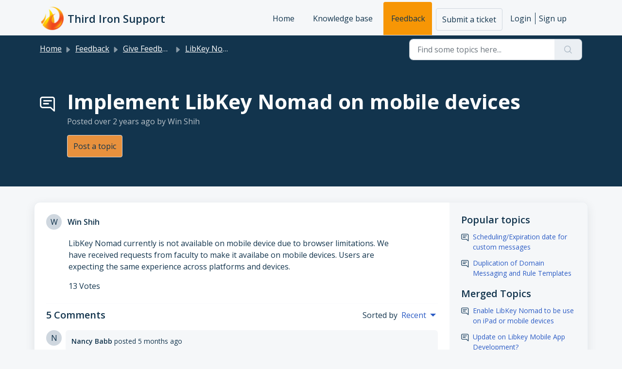

--- FILE ---
content_type: text/html; charset=utf-8
request_url: https://support.thirdiron.com/support/discussions/topics/72000788184
body_size: 10401
content:
<!DOCTYPE html>
<html lang="en" data-date-format="non_us" dir="ltr">

<head>

  <meta name="csrf-param" content="authenticity_token" />
<meta name="csrf-token" content="A/fHgdNQ1vOtda3JMUK0cvjfywAkzLgI3h5TLVlpvySfjB3Xxmb7ViiMkibp7uP9/TqnIlv09Mf+EZTuJe9b7Q==" />

  <link rel='shortcut icon' href='https://s3.amazonaws.com/cdn.freshdesk.com/data/helpdesk/attachments/production/72088391147/fav_icon/WRLoavA93d-6v50EaWuhyOU6iTmWC2cZdQ.png' />

  <!-- Title for the page -->
<title> Implement LibKey Nomad on mobile devices : Third Iron Support </title>

<!-- Meta information -->

      <meta charset="utf-8" />
      <meta http-equiv="X-UA-Compatible" content="IE=edge,chrome=1" />
      <meta name="description" content= " LibKey Nomad currently is not available on mobile device due to browser limitations. We have received requests from faculty to make it availabe on mobile devices. Users are expecting the same experience across platforms and devices. " />
      <meta name="author" content= "" />
       <meta property="og:title" content="Implement LibKey Nomad on mobile devices" />  <meta property="og:url" content="https://support.thirdiron.com/support/discussions/topics/72000788184" />  <meta property="og:image" content="https://s3.amazonaws.com/cdn.freshdesk.com/data/helpdesk/attachments/production/72022561335/logo/4dfP2gFhi39yb9trxFUv1TQp_9jkMSm0zQ.png?X-Amz-Algorithm=AWS4-HMAC-SHA256&amp;amp;X-Amz-Credential=AKIAS6FNSMY2XLZULJPI%2F20260115%2Fus-east-1%2Fs3%2Faws4_request&amp;amp;X-Amz-Date=20260115T210345Z&amp;amp;X-Amz-Expires=604800&amp;amp;X-Amz-SignedHeaders=host&amp;amp;X-Amz-Signature=71ed0ed1228cda49ca3cd06246085ed0a7b29595fc1857f20e5289d31059a9ce" />  <meta property="og:site_name" content="Third Iron Support" />  <meta property="og:type" content="article" />  <meta name="twitter:title" content="Implement LibKey Nomad on mobile devices" />  <meta name="twitter:url" content="https://support.thirdiron.com/support/discussions/topics/72000788184" />  <meta name="twitter:image" content="https://s3.amazonaws.com/cdn.freshdesk.com/data/helpdesk/attachments/production/72022561335/logo/4dfP2gFhi39yb9trxFUv1TQp_9jkMSm0zQ.png?X-Amz-Algorithm=AWS4-HMAC-SHA256&amp;amp;X-Amz-Credential=AKIAS6FNSMY2XLZULJPI%2F20260115%2Fus-east-1%2Fs3%2Faws4_request&amp;amp;X-Amz-Date=20260115T210345Z&amp;amp;X-Amz-Expires=604800&amp;amp;X-Amz-SignedHeaders=host&amp;amp;X-Amz-Signature=71ed0ed1228cda49ca3cd06246085ed0a7b29595fc1857f20e5289d31059a9ce" />  <meta name="twitter:card" content="summary" />  <link rel="canonical" href="https://support.thirdiron.com/support/discussions/topics/72000788184" /> 

<!-- Responsive setting -->
<link rel="apple-touch-icon" href="https://s3.amazonaws.com/cdn.freshdesk.com/data/helpdesk/attachments/production/72088391147/fav_icon/WRLoavA93d-6v50EaWuhyOU6iTmWC2cZdQ.png" />
        <link rel="apple-touch-icon" sizes="72x72" href="https://s3.amazonaws.com/cdn.freshdesk.com/data/helpdesk/attachments/production/72088391147/fav_icon/WRLoavA93d-6v50EaWuhyOU6iTmWC2cZdQ.png" />
        <link rel="apple-touch-icon" sizes="114x114" href="https://s3.amazonaws.com/cdn.freshdesk.com/data/helpdesk/attachments/production/72088391147/fav_icon/WRLoavA93d-6v50EaWuhyOU6iTmWC2cZdQ.png" />
        <link rel="apple-touch-icon" sizes="144x144" href="https://s3.amazonaws.com/cdn.freshdesk.com/data/helpdesk/attachments/production/72088391147/fav_icon/WRLoavA93d-6v50EaWuhyOU6iTmWC2cZdQ.png" />
        <meta name="viewport" content="width=device-width, initial-scale=1.0, maximum-scale=5.0, user-scalable=yes" /> 

  <link rel="icon" href="https://s3.amazonaws.com/cdn.freshdesk.com/data/helpdesk/attachments/production/72088391147/fav_icon/WRLoavA93d-6v50EaWuhyOU6iTmWC2cZdQ.png" />

  <link rel="stylesheet" href="/assets/cdn/portal/styles/theme.css?FD003" nonce="j3i9SXvpGJXg9EDD2kjBfQ=="/>

  <style type="text/css" nonce="j3i9SXvpGJXg9EDD2kjBfQ=="> /* theme */ .portal--light {
              --fw-body-bg: #F5F7F9;
              --fw-header-bg: #F5F7F9;
              --fw-header-text-color: #12344D;
              --fw-helpcenter-bg: #12344D;
              --fw-helpcenter-text-color: #FFFFFF;
              --fw-footer-bg: #31383d;
              --fw-footer-text-color: #FFFFFF;
              --fw-tab-active-color: #f79605;
              --fw-tab-active-text-color: #12344D;
              --fw-tab-hover-color: #12344D;
              --fw-tab-hover-text-color: #FFFFFF;
              --fw-btn-background: #f5f7f9;
              --fw-btn-text-color: #12344D;
              --fw-btn-primary-background: #e8913d;
              --fw-btn-primary-text-color: #12344D;
              --fw-baseFont: Open Sans;
              --fw-textColor: #12344d;
              --fw-headingsFont: Open Sans;
              --fw-linkColor: #2C5CC5;
              --fw-linkColorHover: #31383d;
              --fw-inputFocusRingColor: #EBEFF3;
              --fw-formInputFocusColor: #EBEFF3;
              --fw-card-bg: #ffffff;
              --fw-card-fg: #12344d;
              --fw-card-border-color: #dd5634;
              --fw-nonResponsive: #F5F7F9;
              --bs-body-font-family: Open Sans;
    } </style>

    <style type="text/css" nonce="j3i9SXvpGJXg9EDD2kjBfQ==">
      .video {
    width:100%;
    min-height:290px;
}

.video-container {
    position: relative;
    width: 500px;
    min-height: 290px;
    margin: 0 auto;
}

@media screen and (max-width: 480px) {
    .video {
        width: 100%;
        min-height: 170px;
    }
    
    .video-container {
        position: relative;
        width: 300px;
        margin: 0 auto;
    }
}
/**Overrides to force KB link style**/
.fw-wrapper-shadow .fw-content--single-article a {
    color:#2c5cc5;
}
.fw-wrapper-shadow .fw-content--single-article a:hover {
    color:#31383d;
}
.fw-wrapper-shadow .fw-content--single-article a:visited {
    color:#2c5cc5;
}
    </style>
  <link href='https://fonts.googleapis.com/css?family=Open+Sans:regular,italic,600,700,700italic' rel='stylesheet' type='text/css' nonce='j3i9SXvpGJXg9EDD2kjBfQ=='>

  <script type="text/javascript" nonce="j3i9SXvpGJXg9EDD2kjBfQ==">
    window.cspNonce = "j3i9SXvpGJXg9EDD2kjBfQ==";
  </script>

  <script src="/assets/cdn/portal/scripts/nonce.js" nonce="j3i9SXvpGJXg9EDD2kjBfQ=="></script>

  <script src="/assets/cdn/portal/vendor.js" nonce="j3i9SXvpGJXg9EDD2kjBfQ=="></script>

  <script src="/assets/cdn/portal/scripts/head.js" nonce="j3i9SXvpGJXg9EDD2kjBfQ=="></script>

  <script type="text/javascript" nonce="j3i9SXvpGJXg9EDD2kjBfQ==">
      window.store = {};
window.store = {
  assetPath: "/assets/cdn/portal/",
  defaultLocale: "en",
  currentLocale: "en",
  currentPageName: "topic_view",
  portal: {"id":72000095962,"name":"Third Iron Support","product_id":null},
  portalAccess: {"hasSolutions":true,"hasForums":true,"hasTickets":false,"accessCount":2},
  account: {"id":2411544,"name":"Third Iron","time_zone":"Central Time (US & Canada)","companies":[]},
  vault_service: {"url":"https://vault-service.freshworks.com/data","max_try":2,"product_name":"fd"},
  blockedExtensions: "",
  allowedExtensions: "",
  search: {"all":"/support/search","solutions":"/support/search/solutions","topics":"/support/search/topics","tickets":"/support/search/tickets"},
  portalLaunchParty: {
    enableStrictSearch: false,
    ticketFragmentsEnabled: false,
    homepageNavAccessibilityEnabled: false,
    channelIdentifierFieldsEnabled: false,
  },





    marketplace: {"token":"eyJ0eXAiOiJKV1QiLCJhbGciOiJIUzI1NiJ9.[base64].4tUaDqSRxaKnx0INFdgdv-Z6_EQhd9ZQjok73i2Fdfk","data_pipe_key":"634cd594466a52fa53c54b5b34779134","region":"us","org_domain":"thirdiron.myfreshworks.com"},

  pod: "us-east-1",
  region: "US",
};
  </script>


</head>

<body class="portal portal--light  ">
  
  <script src="//ajax.googleapis.com/ajax/libs/jquery/1.11.0/jquery.min.js"></script>
<script>
jQuery(document).ready( function() {
 jQuery(".nav-item a:contains(Forums)").text("Feedback");
 jQuery(".breadcrumb-item a:contains(Forums)").text("Feedback");
//Welcome message above search box
  // jQuery(".row h1:contains(Hi, How can we help you?)").text("Welcome message");  
//Horizontal card titles & descriptions
 //Card 1 of 4, left
 jQuery(".card-body h2:contains(Browse articles)").text("Knowledge base");
 jQuery(".card-body p:contains(Explore How-To's and learn best practices from our knowledge base)").text("");
 //Card 2 of 4
 jQuery(".card-body h2:contains(Meet the community)").text("Feedback");
 jQuery(".card-body p:contains(Set up your support portal, populate it with useful solutions, and create a dedicated community for your customers)").text(""); 
 //Card 3 of 4
 // jQuery(".card-body h2:contains(View all tickets)").text("Card 3");
 jQuery(".card-body p:contains(Track all your ticket's progress and your interaction with the support teams)").text(""); 
 //Card 4 of 4, right
 // jQuery(".card-body h2:contains(Submit a ticket)").text("Card 4");
 jQuery(".card-body p:contains(Describe your issue by filling up the support ticket form)").text(""); 
});
</script>
<header class="container-fluid px-0 fw-nav-wrapper fixed-top">
  <section class="bg-light container-fluid">
    <div class="container">
      <a  id="" href="#fw-main-content" class="visually-hidden visually-hidden-focusable p-8 my-12 btn btn-outline-primary"

>Skip to main content</a>
    </div>
  </section>

  
    <section class="container">
      <nav class="navbar navbar-expand-xl navbar-light px-0 py-8 pt-xl-4 pb-xl-0">
        

    <a class="navbar-brand d-flex align-items-center" href="/support/home">
      <img data-src="https://s3.amazonaws.com/cdn.freshdesk.com/data/helpdesk/attachments/production/72022561335/logo/4dfP2gFhi39yb9trxFUv1TQp_9jkMSm0zQ.png" loading="lazy" alt="Freshworks Logo" class="lazyload d-inline-block align-top me-4 fw-brand-logo" />
      <div class="fs-22 semi-bold fw-brand-name ms-4" title="Third Iron Support">Third Iron Support</div>
   </a>


        <button class="navbar-toggler collapsed" type="button" data-bs-toggle="collapse" data-bs-target="#navbarContent" aria-controls="navbarContent" aria-expanded="false" aria-label="Toggle navigation" id="navbarContentToggler">
  <span class="icon-bar"></span>
  <span class="icon-bar"></span>
  <span class="icon-bar"></span>
</button>

        <div class="collapse navbar-collapse" id="navbarContent">
          <ul class="navbar-nav ms-auto mt-64 mt-xl-0">
            
              <li class="nav-item ">
                <a href="/support/home" class="nav-link">
                  <span class="d-md-none icon-home"></span> Home
                </a>
              </li>
            
              <li class="nav-item ">
                <a href="/support/solutions" class="nav-link">
                  <span class="d-md-none icon-solutions"></span> Knowledge base
                </a>
              </li>
            
              <li class="nav-item active">
                <a href="/support/discussions" class="nav-link">
                  <span class="d-md-none icon-forums"></span> Forums
                </a>
              </li>
            
            <li class="nav-item no-hover">
             <a  id="" href="/support/tickets/new" class="btn fw-secondary-button"

>Submit a ticket</a>
            </li>
          </ul>
          <ul class="navbar-nav flex-row align-items-center ps-8 fw-nav-dropdown-wrapper">
            

    <li class="nav-item no-hover fw-login">
      <a  id="" href="/support/login" class="nav-link pe-8"

>Login</a>
    </li>
    
      <li class="nav-item no-hover fw-signup">
        <a  id="" href="/support/signup" class="nav-link fw-border-start ps-8"

>Sign up</a>
      </li>
    


            <li class="nav-item dropdown no-hover ms-auto">
             
            </li>
          </ul>
        </div>
      </nav>
    </section>
    <div class="nav-overlay d-none"></div>
  
</header>



<main class="fw-main-wrapper" id="fw-main-content">
    <section class="fw-sticky fw-searchbar-wrapper">
    <div class="container">
      <div class="row align-items-center py-8">
        <div class="col-md-6">
          <nav aria-label="breadcrumb">
    <ol class="breadcrumb">
        
          
            
              <li class="breadcrumb-item"><a href="/support/home">Home</a></li>
            
          
            
              <li class="breadcrumb-item breadcrumb-center-item d-none d-lg-inline-block"><a href="/support/discussions">Forums</a></li>
            
          
            
              <li class="breadcrumb-item breadcrumb-center-item d-none d-lg-inline-block"><a href="/support/discussions/72000094488">Give Feedback</a></li>
            
          
            
              <li class="breadcrumb-item breadcrumb-center-item d-none d-lg-inline-block"><a href="/support/discussions/forums/72000471824">LibKey Nomad Features</a></li>
            
          
            
              <li class="breadcrumb-item fw-more-items d-lg-none">
                <a href="#" class="dropdown-toggle" data-bs-toggle="dropdown" aria-label="Liquid error: can&#39;t modify frozen String: &quot;Translation missing: en.portal_translations.more_links&quot;" aria-haspopup="true" aria-expanded="false">
                  ...
                </a>
                <ul class="dropdown-menu">
                  
                    
                  
                    
                      <li><a href="/support/discussions">Forums</a></li>
                    
                  
                    
                      <li><a href="/support/discussions/72000094488">Give Feedback</a></li>
                    
                  
                    
                      <li><a href="/support/discussions/forums/72000471824">LibKey Nomad Features</a></li>
                    
                  
                    
                  
                </ul>
              </li>
              <li class="breadcrumb-item breadcrumb-active-item d-lg-none" aria-current="page">Implement LibKey Nomad on mobile devices</li>
            
          
        
    </ol>
</nav>

        </div>
        <div class="col-md-4 ms-auto">
          
<form action="/support/search/topics" id="fw-search-form" data-current-tab="topics">
  <div class="form-group fw-search  my-0">
    <div class="input-group">
      <input type="text" class="form-control" id="searchInput" name="term" value="" placeholder="Find some topics here..." autocomplete="off" aria-label="Find some topics here...">
      <button class="btn px-20 input-group-text" id="btnSearch" type="submit" aria-label="Search"><span class="icon-search"></span></button>
    </div>

    <div class="visually-hidden">
      <span id="srSearchUpdateMessage" aria-live="polite"></span>
    </div>

    <div class="fw-autocomplete-wrapper box-shadow bg-light br-8 p-16 d-none">
      <div class="fw-autocomplete-header " role="tablist">
        <button class="fw-search-tab " data-tab="all" role="tab" aria-selected="false">
          All
        </button>
        
          <button class="fw-search-tab " data-tab="solutions" role="tab" aria-selected="false">
            Articles
          </button>
        
        
          <button class="fw-search-tab fw-active-search-tab" data-tab="topics" role="tab" aria-selected="true">
            Topics
          </button>
        
        
      </div>

      <div class="fw-loading my-80 d-none"></div>

      <div class="fw-autocomplete-focus">

        <div class="fw-recent-search">
          <div class="fw-recent-title d-none row align-items-center">
            <div class="col-8 fs-20 semi-bold"><span class="icon-recent me-8"></span>Recent Searches</div>
            <div class="col-4 px-0 text-end"><button class="btn btn-link fw-clear-all">Clear all</button></div>
          </div>
          <p class="ps-32 fw-no-recent-searches mb-16 d-none">No recent searches</p>
          <ul class="fw-no-bullet fw-recent-searches mb-16 d-none"></ul>
        </div>

        <div class="fw-popular-articles-search">
          <p class="fs-20 semi-bold fw-popular-title d-none"><span class="icon-article me-8"></span> Popular Articles</p>
          <ul class="fw-no-bullet fw-popular-topics d-none"></ul>
        </div>

        <div class="fw-solutions-search-results fw-results d-none">
          <hr class="mt-24" />
          <div class="fw-solutions-search-results-title row align-items-center">
            <div class="col-8 fs-20 semi-bold"><span class="icon-article me-8"></span>Articles</div>
            <div class="col-4 px-0 text-end"><a class="btn btn-link fw-view-all fw-solutions-view-all" href="/support/search/solutions">View all</a></div>
          </div>
          <ul class="fw-no-bullet fw-search-results fw-solutions-search-results-container"></ul>
        </div>

        <div class="fw-topics-search-results fw-results d-none">
          <hr class="mt-24" />
          <div class="fw-topics-search-results-title row align-items-center">
            <div class="col-8 fs-20 semi-bold"><span class="icon-topic me-8"></span>Topics</div>
            <div class="col-4 px-0 text-end"><a class="btn btn-link fw-view-all fw-topics-view-all" href="/support/search/topics">View all</a></div>
          </div>
          <ul class="fw-no-bullet fw-search-results fw-topics-search-results-container"></ul>
        </div>

        <div class="fw-tickets-search-results fw-results d-none">
          <hr class="mt-24" />
          <div class="fw-tickets-search-results-title row align-items-center">
            <div class="col-8 fs-20 semi-bold"><span class="icon-ticket me-8"></span>Tickets</div>
            <div class="col-4 px-0 text-end"><a class="btn btn-link fw-view-all fw-tickets-view-all" href="/support/search/tickets">View all</a></div>
          </div>
          <ul class="fw-no-bullet fw-search-results fw-tickets-search-results-container"></ul>
        </div>
      </div>

      <div class="fw-autocomplete-noresults d-none text-center py-40">
        <img src="/assets/cdn/portal/images/no-results.png" class="img-fluid fw-no-results-img" alt="no results" />
        <p class="mt-24 text-secondary">Sorry! nothing found for <br /> <span id="input_term"></span></p>
      </div>
    </div>
  </div>
</form>

        </div>
      </div>
    </div>
  </section>
  <section class="container-fluid px-0 fw-page-title-wrapper">
    <div class="container">
      <div class="py-24 py-lg-60 mx-0 fw-search-meta-info g-0">
        <div class="fw-icon-holder pe-8">
          <span class="icon-topic"></span>
        </div>
        <div class="text-start">
          <h1 class="fw-page-title">Implement LibKey Nomad on mobile devices</h1>
          <p>Posted <span class="timeago " 
      title="Mon, 24 Jul, 2023 at 10:45 AM"
      data-timeago="2023-07-24 10:45:21 -0500"
      data-livestamp='2023-07-24 10:45:21 -0500'>
	  over 2 years ago
</span> by Win Shih</p>
          
            <a  id="" href="/support/discussions/topics/new?forum_id=72000471824" class="btn mt-16 new-topic-button fw-primary-button"

>Post a topic</a>
          
          
          
          
        </div>
      </div>
    </div>
  </section>

  <section class="container-fluid pt-32 pb-60">
    <div class="container px-0">
      <div class="alert alert-with-close notice hide" id="noticeajax"></div> 
      <div class="row mx-0 g-0 bg-light fw-wrapper-shadow">
        <div class="col-lg-9 fw-content-wrapper mb-16 mb-lg-0">
          <div class="fw-comments-wrapper line-numbers px-16 px-md-24 py-16">
            <div class="row pb-8 mx-0 g-0">
              <ul class="small col-md-8 d-flex fw-no-bullet fw-topic-state">
                
                
                
              </ul>
              <div class="col-md-4 fw-modified text-end">
                
              </div>
           </div>
            <div class="row meta-info align-items-center flex-column-reverse flex-md-row">
              <div class="col-md-6">
                <div class="fw-avatar d-inline-block me-8 ">
  
    <div class="fw-avatar-text">W</div>
  
</div>
                <span class="semi-bold">Win Shih</span>
                
              </div>
              <div class="col-md-6 text-md-end mt-12 mt-md-0">
                
                 <a  id="" href="/support/discussions/topics/new?forum_id=72000471824" class="btn p-8 mb-8 mb-md-0 me-4 fw-topic-action d-none fw-secondary-button new-topic-button"

>Post a topic</a>
                
                
                
                
              </div>
            </div>
            <div class="ps-lg-46 pt-16 pe-lg-64">
              <p>
                <p>LibKey Nomad currently is not available on mobile device due to browser limitations. We have received requests from faculty to make it availabe on mobile devices. Users are expecting the same experience across platforms and devices.</p>
              </p>
              

<script type="text/javascript" nonce="j3i9SXvpGJXg9EDD2kjBfQ==">
  document.querySelectorAll('.portal-attachment-thumbnail-img').forEach(function(img) {
    img.addEventListener('error', function () {
      attachment_error_image(this);
    });
  });

  const attachment_error_image = (attachment) => {
    const parentElement = attachment.parentElement;
    const defaultIcon = `<span class="icon-file-empty"></span><span class="fw-attachment-ext">${escapeHtml(attachment.dataset.extension)}</span>`;
    parentElement.innerHTML = defaultIcon;
  };
</script>
                <p class="pt-16">
    <span class="fw-topic-votes-count ">
      13 Votes
    </span>
  </p>




            </div>

            
            <hr class="mt-24" />

            <div class="fw-comments">
              <div class="fw-comments-meta row align-items-center">
                <div class="col-md-6">
                  <p class="fs-20 semi-bold">5 Comments</p>
                </div>
                
                  <div class="col-md-6 mt-12 mt-md-0">
                    <div class="d-flex align-items-center justify-content-end fw-sortby-dropdown">
                      Sorted by
 <select
  	class="form-control fw-forum-sort-filter custom-select choices"
  	id=""
  	name=""
    
  	
  	
  >

    

    
       
        <option  data-custom-properties='{"id": ""}'value="/support/discussions/topics/72000788184?sort=date">
          Past
         </option>
       
        <option  data-custom-properties='{"id": ""}'value="/support/discussions/topics/72000788184?sort=popularity">
          Popular
         </option>
       
        <option  selected  data-custom-properties='{"id": ""}'value="/support/discussions/topics/72000788184?sort=recency">
          Recent
         </option>
       
    

  </select>

                    </div>
                  </div>
                
              </div>
              <div class="fw-comments-list mt-16">
			            
                    
                      
                        <div class="fw-comment-item mb-16 mx-0 d-flex">
                          <div class="px-0">
                            <div class="fw-avatar d-inline-block me-8 ">
  
    <div class="fw-avatar-text">N</div>
  
</div>
                          </div>
                          <div class="bg-grey p-12 br-6 w-100">
                            <p class="author-info">
                            <span class="semi-bold">Nancy Babb</span>
                            <span>posted <span class="timeago " 
      title="Mon, 25 Aug, 2025 at 10:57 AM"
      data-timeago="2025-08-25 10:57:58 -0500"
      data-livestamp='2025-08-25 10:57:58 -0500'>
	  5 months ago
</span></span>
                            
                            
                            
                            </p>
                            <div>
                            <div class="pt-12">
                              <p>Thanks for the update, John! If you need any testers, just let us know!</p>
                            </div>
                            

<script type="text/javascript" nonce="j3i9SXvpGJXg9EDD2kjBfQ==">
  document.querySelectorAll('.portal-attachment-thumbnail-img').forEach(function(img) {
    img.addEventListener('error', function () {
      attachment_error_image(this);
    });
  });

  const attachment_error_image = (attachment) => {
    const parentElement = attachment.parentElement;
    const defaultIcon = `<span class="icon-file-empty"></span><span class="fw-attachment-ext">${escapeHtml(attachment.dataset.extension)}</span>`;
    parentElement.innerHTML = defaultIcon;
  };
</script>
                            </div>
                            
                              <p class="pt-16">
  
  
    <span class="comment-votes-count d-none">
      0 Votes
    </span>
  
</p>
                            
                          </div>
                        </div>
                      
                    
                      
                        <div class="fw-comment-item mb-16 mx-0 d-flex">
                          <div class="px-0">
                            <div class="fw-avatar d-inline-block me-8 ">
  
    <div class="fw-avatar-text">J</div>
  
</div>
                          </div>
                          <div class="bg-grey p-12 br-6 w-100">
                            <p class="author-info">
                            <span class="semi-bold">John Seguin</span>
                            <span>posted <span class="timeago " 
      title="Mon, 25 Aug, 2025 at 10:27 AM"
      data-timeago="2025-08-25 10:27:07 -0500"
      data-livestamp='2025-08-25 10:27:07 -0500'>
	  5 months ago
</span></span>
                            
                              

<span class="me-4 fw-status-badge fw-status-badge__role">Admin</span>
                            
                            
                            
                            </p>
                            <div>
                            <div class="pt-12">
                              <p>All - I appreciate the continued interest in this topic! &nbsp;I don't have any updates just yet but know that we are not ruling it out but need to do some experimenting to make sure this is a practical thing to do - particularly that the user experience is solid.&nbsp; Thank you!</p>
                            </div>
                            

<script type="text/javascript" nonce="j3i9SXvpGJXg9EDD2kjBfQ==">
  document.querySelectorAll('.portal-attachment-thumbnail-img').forEach(function(img) {
    img.addEventListener('error', function () {
      attachment_error_image(this);
    });
  });

  const attachment_error_image = (attachment) => {
    const parentElement = attachment.parentElement;
    const defaultIcon = `<span class="icon-file-empty"></span><span class="fw-attachment-ext">${escapeHtml(attachment.dataset.extension)}</span>`;
    parentElement.innerHTML = defaultIcon;
  };
</script>
                            </div>
                            
                              <p class="pt-16">
  
  
    <span class="comment-votes-count ">
      1 Votes
    </span>
  
</p>
                            
                          </div>
                        </div>
                      
                    
                      
                        <div class="fw-comment-item mb-16 mx-0 d-flex">
                          <div class="px-0">
                            <div class="fw-avatar d-inline-block me-8 ">
  
    <div class="fw-avatar-text">L</div>
  
</div>
                          </div>
                          <div class="bg-grey p-12 br-6 w-100">
                            <p class="author-info">
                            <span class="semi-bold">Louise Adamson</span>
                            <span>posted <span class="timeago " 
      title="Fri, 20 Jun, 2025 at  5:47 AM"
      data-timeago="2025-06-20 05:47:13 -0500"
      data-livestamp='2025-06-20 05:47:13 -0500'>
	  7 months ago
</span></span>
                            
                            
                            
                            </p>
                            <div>
                            <div class="pt-12">
                              <p>This would be really useful considering most students are accessing resources from mobile devices these days - there has been a recent push by faculty and library teams to have the Nomad extension available on tablet/mobile so as to ensure that we are supporting a diverse learning environment - especially given that many students learn on the go or have no/limited access to PCs/laptops. Is this development something that is currently being looked at?</p>
                            </div>
                            

<script type="text/javascript" nonce="j3i9SXvpGJXg9EDD2kjBfQ==">
  document.querySelectorAll('.portal-attachment-thumbnail-img').forEach(function(img) {
    img.addEventListener('error', function () {
      attachment_error_image(this);
    });
  });

  const attachment_error_image = (attachment) => {
    const parentElement = attachment.parentElement;
    const defaultIcon = `<span class="icon-file-empty"></span><span class="fw-attachment-ext">${escapeHtml(attachment.dataset.extension)}</span>`;
    parentElement.innerHTML = defaultIcon;
  };
</script>
                            </div>
                            
                              <p class="pt-16">
  
  
    <span class="comment-votes-count d-none">
      0 Votes
    </span>
  
</p>
                            
                          </div>
                        </div>
                      
                    
                      
                        <div class="fw-comment-item mb-16 mx-0 d-flex">
                          <div class="px-0">
                            <div class="fw-avatar d-inline-block me-8 ">
  
    <div class="fw-avatar-text">J</div>
  
</div>
                          </div>
                          <div class="bg-grey p-12 br-6 w-100">
                            <p class="author-info">
                            <span class="semi-bold">John Seguin</span>
                            <span>posted <span class="timeago " 
      title="Fri, 20 Sep, 2024 at  4:02 PM"
      data-timeago="2024-09-20 16:02:39 -0500"
      data-livestamp='2024-09-20 16:02:39 -0500'>
	  over 1 year ago
</span></span>
                            
                              

<span class="me-4 fw-status-badge fw-status-badge__role">Admin</span>
                            
                            
                            
                            </p>
                            <div>
                            <div class="pt-12">
                              <p>@nancy This is not being ruled out and we are making necessary pre-requisite steps to get there (an update forthcoming that removes a mandatory mouse-over action for example which is not mobile compatible).&nbsp; So know that this is still being looked at!&nbsp; Thanks!</p>
                            </div>
                            

<script type="text/javascript" nonce="j3i9SXvpGJXg9EDD2kjBfQ==">
  document.querySelectorAll('.portal-attachment-thumbnail-img').forEach(function(img) {
    img.addEventListener('error', function () {
      attachment_error_image(this);
    });
  });

  const attachment_error_image = (attachment) => {
    const parentElement = attachment.parentElement;
    const defaultIcon = `<span class="icon-file-empty"></span><span class="fw-attachment-ext">${escapeHtml(attachment.dataset.extension)}</span>`;
    parentElement.innerHTML = defaultIcon;
  };
</script>
                            </div>
                            
                              <p class="pt-16">
  
  
    <span class="comment-votes-count ">
      1 Votes
    </span>
  
</p>
                            
                          </div>
                        </div>
                      
                    
                      
                        <div class="fw-comment-item mb-16 mx-0 d-flex">
                          <div class="px-0">
                            <div class="fw-avatar d-inline-block me-8 ">
  
    <div class="fw-avatar-text">N</div>
  
</div>
                          </div>
                          <div class="bg-grey p-12 br-6 w-100">
                            <p class="author-info">
                            <span class="semi-bold">Nancy Babb</span>
                            <span>posted <span class="timeago " 
      title="Mon, 16 Sep, 2024 at  1:28 PM"
      data-timeago="2024-09-16 13:28:12 -0500"
      data-livestamp='2024-09-16 13:28:12 -0500'>
	  over 1 year ago
</span></span>
                            
                            
                            
                            </p>
                            <div>
                            <div class="pt-12">
                              <p>Is mobile development for LibKey Nomad under consideration for future development? I'm following up on this question only because we're making a bigger push to encourage all our users to adopt Nomad. so it would be cool.</p>
                            </div>
                            

<script type="text/javascript" nonce="j3i9SXvpGJXg9EDD2kjBfQ==">
  document.querySelectorAll('.portal-attachment-thumbnail-img').forEach(function(img) {
    img.addEventListener('error', function () {
      attachment_error_image(this);
    });
  });

  const attachment_error_image = (attachment) => {
    const parentElement = attachment.parentElement;
    const defaultIcon = `<span class="icon-file-empty"></span><span class="fw-attachment-ext">${escapeHtml(attachment.dataset.extension)}</span>`;
    parentElement.innerHTML = defaultIcon;
  };
</script>
                            </div>
                            
                              <p class="pt-16">
  
  
    <span class="comment-votes-count d-none">
      0 Votes
    </span>
  
</p>
                            
                          </div>
                        </div>
                      
                    
                      
                    
                    <section class="fw-pagination-wrapper">
  
</section>
                  
                  
                    
                      <p class="fs-20">
                        
                         <a  id="" href="/support/discussions/topics/72000788184/reply" class="semi-bold"

>Login</a> 
                           or <a  id="" href="/support/signup" class="semi-bold"

>Sign up</a>
                         
                          to post a comment
                       </p>
                    
                  
              </div>
            </div>
          </div>
        </div>

        <div class="col-lg-3 fw-sidebar-wrapper">
          <aside class="bg-grey fw-sidebar">
            
             <section class="mb-20">
               <h2 class="mb-12 fs-20 semi-bold">Popular topics</h2>
               <ul class="fw-no-bullet">
                
                  <li>
                   <a  id="" href="/support/discussions/topics/72000788502" class="fw-topic"

>Scheduling/Expiration date for custom messages</a>
                  </li>
                
                  <li>
                   <a  id="" href="/support/discussions/topics/72000789531" class="fw-topic"

>Duplication of Domain Messaging and Rule Templates </a>
                  </li>
                
               </ul>
              </section>
            

            

            

            
             <section class="mb-20">
               <h2 class="mb-12 fs-20 semi-bold">Merged Topics</h2>
               <ul class="fw-no-bullet">
                
                  <li>
                   <a  id="" href="/support/discussions/topics/72000788299" class="fw-topic"

>Enable LibKey Nomad to be use on iPad or mobile devices</a>
                  </li>
                
                  <li>
                   <a  id="" href="/support/discussions/topics/72000789447" class="fw-topic"

>Update on Libkey Mobile App Development?</a>
                  </li>
                
               </ul>
              </section>
            
          </aside>
        </div>
      </div>
    </div>
  </section>
  <div class="modal fade" id="votesModal" tabindex="-1" role="dialog" aria-labelledby="VotesModal" aria-hidden="true">
    <div class="modal-dialog" role="document">
      <div class="modal-content">
        <div class="modal-header pt-12 pb-0 border-bottom-0">
          <button type="button" class="close" data-bs-dismiss="modal" aria-label="Close">
            <span aria-hidden="true">&times;</span>
          </button>
        </div>
        <div class="modal-body row pt-16 pb-32 px-32">
          <div class="col-md-12 mx-auto text-center">
            <p class="fs-18 semi-bold">People who like this</p>
          </div>
          <div class="col-12 mt-20">
            <ul class="fw-no-bullet fw-voters-container"></ul>
          </div>
        </div>
        <div class="modal-footer bg-grey">
          <button type="button" class="btn fw-secondary-button py-8" data-bs-dismiss="modal">Cancel</button>
        </div>
      </div>
    </div>
  </div>
  <div class="modal fade" id="confirmationModal" tabindex="-1" role="dialog" aria-labelledby="confirmationModal" aria-hidden="true">
    <div class="modal-dialog" role="document">
      <div class="modal-content">
        <div class="modal-body text-center pt-32 pb-32 px-32">
          <div class="fs-18 semi-bold"><span class="icon-bin"></span> Delete Comment</div>
          <p class="fs-14 mt-12">This post will be deleted permanently. Are you sure?</p>
        </div>
        <div class="modal-footer justify-content-center bg-grey">
          <button type="button" class="btn fw-btn-gradient py-8" data-bs-dismiss="modal">Cancel</button>
          <button type="button" class="btn fw-post-delete-confirmation fw-btn-delete py-8">Delete</button>
        </div>
      </div>
    </div>
  </div>
  
<div class="modal fade" id="codeInsertModal" data-bs-backdrop="static" tabindex="-1" aria-labelledby="codeInsertModal" aria-hidden="true">
  <div class="modal-dialog modal-dialog-centered modal-lg">
    <div class="modal-content p-32">
      <div class="modal-header border-0">
        <h5 class="modal-title" id="staticBackdropLabel">Code Snippet</h5>
        <button type="button" class="btn-close" data-bs-dismiss="modal" aria-label="Close"></button>
      </div>
      <div class="modal-body">
        <div class="form-group">
          <label class="form-label">Select Language</label>
          <select class="form-select choices" aria-label="Select Language" id="codeLanguage">
            
              <option value="Html">Html</option>
            
              <option value=" Css"> Css</option>
            
              <option value=" JavaScript"> JavaScript</option>
            
              <option value=" Sass"> Sass</option>
            
              <option value=" Xml"> Xml</option>
            
              <option value=" Ruby"> Ruby</option>
            
              <option value=" PHP"> PHP</option>
            
              <option value=" Java"> Java</option>
            
              <option value=" C#"> C#</option>
            
              <option value=" C++"> C++</option>
            
              <option value=" ObjectiveC"> ObjectiveC</option>
            
              <option value=" Perl"> Perl</option>
            
              <option value=" Python"> Python</option>
            
              <option value=" VB"> VB</option>
            
              <option value=" SQL"> SQL</option>
            
              <option value=" Generic Language"> Generic Language</option>
            
          </select>
        </div>
        <div class="form-group">
          <textarea class="form-control" id="codeSnippet" placeholder="Enter code here" rows="15"></textarea>
        </div>
      </div>
      <div class="modal-footer">
        <button type="button" class="btn btn-default" data-bs-dismiss="modal">Cancel</button>
        <button type="button" class="btn btn-primary" id="insertCode">Save</button>
      </div>
    </div>
  </div>
</div>
  <div class="modal fade fw-lightbox-gallery">
  <div class="fw-modal-close">
    <button class="btn btn-light py-8" data-bs-dismiss="modal" aria-label="Close preview"><strong>X</strong></button>
  </div>
  <div class="modal-dialog modal-dialog-centered modal-xl">
    <div class="modal-content align-items-center border-0">
      <div class="fw-loading d-none"></div>
      <img id="fw-lightbox-preview" class="d-none" alt="Preview">
    </div>
  </div>
  <div class="fw-lightbox-actions">
    <section id="fw-ligthbox-count" class="text-light mb-8">0 of 0</section>
    <a href="" class="fw-download btn btn-light py-8" aria-label="Download image"><span class="icon-download"></span></a>
    <button class="fw-prev btn btn-light py-8" aria-label="Previous image"><span class="icon-prev"></span></button>
    <button class="fw-next btn btn-light py-8" aria-label="Next image"><span class="icon-next"></span></button>
  </div>
</div>
</main>


 <footer class="container-fluid px-0">
   <section class="fw-contact-info">
     <p class="fw-contacts">
       
     </p>
   </section>
   <section class="fw-credit">
     <nav class="fw-laws">
        <span class="copyright-text">Helpdesk Software by</span>
<a  id="" href="https://www.freshworks.com/freshdesk/?utm_source=portal&utm_medium=reflink&utm_campaign=portal_reflink" class="fw-branding"

    target = "_blank"

>Freshdesk</a>
        <a  id="" href="" class="cookie-link"

    data-bs-toggle = "modal"

    data-bs-target = "#portal-cookie-info"

>Cookie policy</a>

<div class="modal fade" id="portal-cookie-info" tabindex="-1" role="dialog" aria-labelledby="portal-cookie-info" aria-hidden="true">
  <div class="modal-dialog" role="document">
    <div class="modal-content">
      <div class="modal-header">
          <h3 class="cookie-header">Why we love Cookies</h3>
          <button
  type="button"
  class="btn btn-close "
  
  
    data-bs-dismiss = "modal"
  
    aria-label = "Close"
  
  >
  
</button>
      </div>
      <div class="modal-body">
        <p>We use cookies to try and give you a better experience in Freshdesk. </p>
        <p>You can learn more about what kind of cookies we use, why, and how from our <a class='privacy-link' href='https://www.freshworks.com/privacy/' target='_blank'>Privacy policy</a>. If you hate cookies, or are just on a diet, you can disable them altogether too. Just note that the Freshdesk service is pretty big on some cookies (we love the choco-chip ones), and some portions of Freshdesk may not work properly if you disable cookies. </p>
        <p>We’ll also assume you agree to the way we use cookies and are ok with it as described in our <a class='privacy-link' href='https://www.freshworks.com/privacy/' target='_blank'>Privacy policy</a>, unless you choose to disable them altogether through your browser. </p>
      </div>
    </div>
  </div>
</div>
        
        
     </nav>
   </section>
 </footer>


  <img src='/support/discussions/topics/72000788184/hit' class='d-none' alt='Topic views count' aria-hidden='true'/>

  <div class="modal-backdrop fade d-none" id="overlay"></div>

  <script src="/assets/cdn/portal/scripts/bottom.js" nonce="j3i9SXvpGJXg9EDD2kjBfQ=="></script>

  <script src="/assets/cdn/portal/scripts/locales/en.js" nonce="j3i9SXvpGJXg9EDD2kjBfQ=="></script>


    <script src="/assets/cdn/portal/scripts/marketplace.js" nonce="j3i9SXvpGJXg9EDD2kjBfQ==" async></script>

    <script src="/assets/cdn/portal/scripts/single-topic.js" nonce="j3i9SXvpGJXg9EDD2kjBfQ=="></script>

  <script src="/assets/cdn/portal/scripts/integrations.js"  nonce="j3i9SXvpGJXg9EDD2kjBfQ==" async></script>
  





</body>

</html>

--- FILE ---
content_type: application/javascript
request_url: https://support.thirdiron.com/assets/cdn/portal/scripts/single-topic.js
body_size: 8418
content:
(window.webpackJsonp=window.webpackJsonp||[]).push([[112],{0:function(e,t,n){"use strict";function r(e,t){var n=Object.keys(e);if(Object.getOwnPropertySymbols){var r=Object.getOwnPropertySymbols(e);t&&(r=r.filter(function(t){return Object.getOwnPropertyDescriptor(e,t).enumerable})),n.push.apply(n,r)}return n}function a(e){for(var t=1;t<arguments.length;t++){var n=null!=arguments[t]?arguments[t]:{};t%2?r(Object(n),!0).forEach(function(t){f()(e,t,n[t])}):Object.getOwnPropertyDescriptors?Object.defineProperties(e,Object.getOwnPropertyDescriptors(n)):r(Object(n)).forEach(function(t){Object.defineProperty(e,t,Object.getOwnPropertyDescriptor(n,t))})}return e}function i(e){"loading"!==document.readyState?e():document.addEventListener("DOMContentLoaded",e)}function o(){var e,t=navigator,n=t.userAgent;return n.match(/chrome|chromium|crios/i)?e="chrome":n.match(/firefox|fxios/i)?e="firefox":n.match(/safari/i)?e="safari":n.match(/opr\//i)?e="opera":n.match(/edg/i)&&(e="edge"),e}function c(e){var t=arguments.length>1&&void 0!==arguments[1]?arguments[1]:"/support/",n=new URL(window.location.href).pathname,r=n.split(t)[0];return r?"".concat(r).concat(e):e}function s(e,t,n){var r=e.hasAttribute("disabled"),a=JSON.stringify(t)!==JSON.stringify(n);a?r&&e.removeAttribute("disabled"):!r&&e.setAttribute("disabled",!0)}n.d(t,"i",function(){return i}),n.d(t,"d",function(){return y}),n.d(t,"p",function(){return g}),n.d(t,"w",function(){return w}),n.d(t,"r",function(){return _}),n.d(t,"M",function(){return k}),n.d(t,"K",function(){return S}),n.d(t,"t",function(){return x}),n.d(t,"I",function(){return E}),n.d(t,"F",function(){return O}),n.d(t,"b",function(){return j}),n.d(t,"k",function(){return I}),n.d(t,"f",function(){return L}),n.d(t,"O",function(){return A}),n.d(t,"A",function(){return q}),n.d(t,"o",function(){return T}),n.d(t,"x",function(){return C}),n.d(t,"D",function(){return h}),n.d(t,"C",function(){return v}),n.d(t,"m",function(){return P}),n.d(t,"J",function(){return M}),n.d(t,"B",function(){return N}),n.d(t,"n",function(){return z}),n.d(t,"e",function(){return D}),n.d(t,"l",function(){return F}),n.d(t,"j",function(){return R}),n.d(t,"c",function(){return B}),n.d(t,"z",function(){return H}),n.d(t,"h",function(){return J}),n.d(t,"N",function(){return V}),n.d(t,"L",function(){return s}),n.d(t,"q",function(){return U}),n.d(t,"s",function(){return G}),n.d(t,"E",function(){return W}),n.d(t,"a",function(){return o}),n.d(t,"y",function(){return c}),n.d(t,"u",function(){return Z}),n.d(t,"g",function(){return $}),n.d(t,"H",function(){return Y}),n.d(t,"v",function(){return Q}),n.d(t,"G",function(){return ee});var l=n(1),u=n.n(l),d=n(9),f=n.n(d),m=n(16),p=n(2),h=function(e){var t=document.createElement("div");return t.textContent=e,t.innerHTML.replace(/"/g,"&quot;")},v=function(e){try{return encodeURIComponent(e)}catch(t){return e}},g=function(){return window.localStorage.getItem("recentSearches")?JSON.parse(window.localStorage.getItem("recentSearches")):[]},y=function(){localStorage.setItem("recentSearches","")},b=function(){return window.store.currentLocale||window.store.defaultLocale},w=function(){var e=document.querySelector(".fw-recent-searches"),t=g();e.innerHTML=t.map(function(e){return'<li><a class="ps-32 line-clamp-2" href="/'.concat(b(),"/support/search?term=").concat(v(e),'">').concat(h(e),"</a></li>")}).join("")},_=function(e,t){return e&&e.classList.contains(t)},k=function(e){var t=[].concat(e);t.forEach(function(e){e&&e.classList.toggle("d-none")})},S=function(e){var t=arguments.length>1&&void 0!==arguments[1]?arguments[1]:"primary",n=[].concat(e);n.forEach(function(e){_(e,"btn-".concat(t))?e.classList.replace("btn-".concat(t),"btn-outline-".concat(t)):e.classList.replace("btn-outline-".concat(t),"btn-".concat(t))})},x=function(e){var t=[].concat(e);t.forEach(function(e){e&&!e.classList.contains("d-none")&&e.classList.add("d-none")})},E=function(e){var t=[].concat(e);t.forEach(function(e){e&&e.classList.contains("d-none")&&e.classList.remove("d-none")})},O=function(e,t){Object.keys(t).forEach(function(n){e.setAttribute(n,t[n])})},j=function(e){var t=document.createElement("input");O(t,{type:"hidden",name:"authenticity_token",value:window.csrfToken}),e.appendChild(t)},I=function(e,t){return fetch(e,a(a({},t),{},{headers:{"X-CSRF-Token":window.csrfToken}}))},L=function(e){var t=arguments.length>1&&void 0!==arguments[1]?arguments[1]:300,n=null;return function(){for(var r=arguments.length,a=new Array(r),i=0;r>i;i++)a[i]=arguments[i];clearTimeout(n),n=setTimeout(function(){e.apply(void 0,a)},t)}},A=function(e,t){e&&e.addEventListener("change",function(e){var t={};t[e.target.id]=e.target.value,Object(p.d)(e.target,Object(p.a)(e.target),t)}),t&&EventManager.on("click",t,function(){return e.dataset.formChanged=!1,Object(p.c)(e,Object(p.b)(e))?Promise.resolve():Promise.reject()})},q=function(e){[].concat(u()(e.querySelectorAll(".form-group .form-control")),u()(e.querySelectorAll(".form-group .form-check-input"))).forEach(function(e){_(e,"invalid")&&(e.classList.remove("invalid"),"checkbox"===e.type?(e.nextElementSibling.nextElementSibling.classList.remove("d-block"),e.nextElementSibling.nextElementSibling.classList.add("d-none")):(e.nextElementSibling.classList.remove("d-block"),e.nextElementSibling.classList.add("d-none")))})},T=function(e){return e.charCode?e.charCode:e.keyCode?e.keyCode:e.which?e.which:0},C=function(e){var t=T(e);return t>=48&&57>=t||t>=65&&90>=t||t>=96&&105>=t||8===t||32===t?!0:!1},M=function(e,t){return sessionStorage.setItem(e,JSON.stringify(t))},P=function(e){return sessionStorage.getItem(e)?JSON.parse(sessionStorage.getItem(e)):void 0},N=function(e){return sessionStorage.removeItem(e)},z=function(e){var t=["Bytes","KB","MB","GB","TB"];if(!e)return"0 Byte";var n=parseInt(Math.floor(Math.log(e)/Math.log(1024)));return"".concat(Math.round(e/Math.pow(1024,n),2)," ").concat(t[n])},D=function(e){return e.replace(/[A-Z]/g,function(e,t){return(0!==t?"-":"")+e.toLowerCase()})},F=function(e,t){for(var n=arguments.length>2&&void 0!==arguments[2]?arguments[2]:null;e&&e.tagName!==t.toUpperCase();){if(n&&e.tagName===n)return null;e=e.parentElement}return e},R={email:{presence:!0,email:!0}},B=50,H=function(){var e=arguments.length>0&&void 0!==arguments[0]?arguments[0]:[],t={},n=new URLSearchParams(document.location.search);return n.forEach(function(n,r){var a=decodeURIComponent(n);e.includes(r)||(r in t?t[r].push(a):t[r]=[a])}),t},J=function(e){return JSON.parse(JSON.stringify(e))},V=function(e){if(window.history.replaceState){var t="".concat(window.location.protocol,"//").concat(window.location.host).concat(window.location.pathname,"?").concat(e);window.history.replaceState({path:t},"",t)}},U=function(e){return"choicesInstance"in e},G=function(e){return"_flatpickr"in e},W=function(e){return e.offsetHeight+e.scrollTop>=e.scrollHeight},K=function(e,t){var n=e.getAttribute("aria-describedby");n&&!t.getAttribute("aria-describedby")&&t.setAttribute("aria-describedby",n)},Z=function(e){var t={altInput:!0,altInputClass:"form-control alt-flatpickr-input",altFormat:"j M, Y",dateFormat:"Y-m-d",locale:window.I18n.t("portal_js_translations.flatpickr_translations"),onReady:function(e,t,n){n.altInput&&n.input&&K(n.input,n.altInput)}};e.querySelectorAll('input[type="date"]').forEach(function(e){Object(m.a)(e,t)})},$=function(e){try{var t=e?String(e):"";return t.replace(/&lt;?/g,"<").replace(/&gt;?/g,">")}catch(n){return e}},Y=function(e){var t,n,r,a,i,o,c;if(null!==e&&void 0!==e&&null!==(t=e.defaults)&&void 0!==t&&t.options){null!==(n=window)&&void 0!==n&&null!==(r=n.store)&&void 0!==r&&null!==(a=r.portalLaunchParty)&&void 0!==a&&a.enableStrictSearch&&(e.defaults.options.searchFields=["label"],e.defaults.options.fuseOptions={threshold:.1,ignoreLocation:!0,distance:1e3});var s=null===(i=window)||void 0===i?void 0:null===(o=i.store)||void 0===o?void 0:null===(c=o.portalLaunchParty)||void 0===c?void 0:c.homepageNavAccessibilityEnabled,l=document.getElementById("navbarContent");s&&l&&l.classList.add("home_nav_accessibility_lp")}},X=["notice","warning","error"],Q=function(){setTimeout(function(){X.forEach(function(e){var t=document.querySelector("#".concat(e,".alert"));t&&t.focus()})},500)},ee=function(e){var t=e.containerOuter.element,n=t.closest(".form-group");if(n){var r=n.querySelector("div.invalid-feedback"),a=r&&r.id;a&&!t.getAttribute("aria-describedby")&&t.setAttribute("aria-describedby",a)}}},2:function(e,t,n){"use strict";n.d(t,"b",function(){return m}),n.d(t,"a",function(){return f}),n.d(t,"c",function(){return h}),n.d(t,"d",function(){return p});var r=n(3),a=n.n(r),i=n(1),o=n.n(i),c=n(10),s=n.n(c),l=function(e){var t=arguments.length>1&&void 0!==arguments[1]?arguments[1]:{},n=t;switch(e.type){case"email":""!==e.value&&(n.email={message:window.I18n.translate("portal_validation.email")});break;case"url":""!==e.value&&(n.url={message:window.I18n.translate("portal_validation.url")});break;case"text":""!==e.value&&(e.dataset.decimal||e.dataset.number)&&(e.dataset.decimal&&(n.format={pattern:/^-?\d+(\.\d{0,2})?$/i,message:window.I18n.translate("portal_validation.decimal")}),e.dataset.number&&(n.format={pattern:/^-?\d+$/i,message:window.I18n.translate("portal_validation.number")}))}return n},u=function(e,t){if(e){var n=document.getElementById(e),r=document.querySelector(".invalid-feedback.".concat(e));n&&n.classList.add("invalid"),r&&(r.innerHTML=t,r.classList.add("d-block"))}},d=function(e){if(e){var t=document.getElementById(e),n=document.querySelector(".invalid-feedback.".concat(e));t&&t.classList.remove("invalid"),n&&(n.classList.remove("d-block"),n.innerHTML="")}},f=function(e){var t={},n=l(e);return Object.keys(n).length&&(t[e.id]=n),t},m=function(e){var t={};return[].concat(o()(e.querySelectorAll(":not(.d-none).form-group .form-control")),o()(e.querySelectorAll(":not(.d-none).form-check .form-check-input")),o()(e.querySelectorAll(".nested_field :not(.d-none).form-check .form-check-input"))).forEach(function(e){var n=l(e);e.required&&""!==e.id&&(n.presence={message:window.I18n.translate("portal_validation.required"),allowEmpty:!1}),Object.keys(n).length&&(t[e.id]=n)}),t},p=function(e,t,n){d(e.id);var r=s()(n,t,{fullMessages:!1});if(r){var i=a()(r[e.id],1),o=i[0];u(e.id,o)}},h=function(e,t){var n={};[].concat(o()(e.querySelectorAll(":not(.d-none).form-group .form-control")),o()(e.querySelectorAll(":not(.d-none).form-check .form-check-input")),o()(e.querySelectorAll(".nested_field :not(.d-none).form-check .form-check-input"))).forEach(function(e){d(e.id),"checkbox"===e.type?n[e.id]=e.checked?"true":"":"textarea"===e.type&&e.classList.contains("rich-editor")?n[e.id]=e.previousElementSibling.querySelector(".fr-element").innerText:n[e.id]=e.value});var r=s()(n,t,{fullMessages:!1});return r?(e.dataset.errors=!0,Object.entries(r).forEach(function(e){var t=a()(e,2),n=t[0],r=t[1],i=a()(r,1),o=i[0];u(n,o)}),document.querySelector(".invalid").focus(),!1):(e.dataset.errors=!1,!0)}},24:function(e,t,n){"use strict";function r(e,t){function n(e){var t=e.search.records.map(function(e){return{label:e.data[e.metadata.primary_field_name],value:e.display_id}}),n=a.config.choices.find(function(e){return e.placeholder});if(n.selected=!1,a.clearChoices(),a.setChoices([n].concat(t)),r&&!t.length){var i="function"==typeof a.config.noResultsText?a.config.noResultsText():a.config.noResultsText,o=a._getTemplate("notice",i,"no-results");a.choiceList.element.append(o)}a.containerInner.element.querySelector(".choices__item--selectable").classList.remove("loading")}var r=t.detail.value,a=e.choicesInstance,i=e.id.split("helpdesk_ticket_custom_field_")[1],o=e.dataset.primaryContactAssoc,s="/api/_/support/ticket/custom_objects/search?term=".concat(encodeURIComponent(r),"&field_name=").concat(encodeURIComponent(i));o&&(s+="&primary_contact_assoc=".concat(encodeURIComponent(o))),a.containerInner.element.querySelector(".choices__item--selectable").classList.add("loading"),Object(c.k)(s,{method:"GET"}).then(function(e){return e.json()}).then(n)}function a(e){e.querySelectorAll(s).forEach(l)}var i=n(8),o=n.n(i),c=n(0),s='[data-lookup-field="true"]',l=function(e){var t={searchEnabled:!0,searchPlaceholderValue:window.I18n.t("portal_js_translations.please_enter_one_or_more"),shouldSort:!1,removeItemButton:!0,classNames:{containerOuter:"choices form-select hide-default-option"},noResultsText:window.I18n.t("portal_js_translations.search.sr_no_result_msg"),callbackOnInit:function(){var e,t=this.containerInner.element.querySelector("select"),n=t.dataset,r=n.selectedRecordId,a=n.selectedRecordText;if(a)e={label:a,value:r};else{var i=t.querySelector("option").textContent;e={label:i,value:""}}this.setValue([e])}};e.choicesInstance=new o.a(e,t);var n;e.addEventListener("search",function(t){var a;null===(a=e.choicesInstance.choiceList.getChild(".has-no-results"))||void 0===a?void 0:a.remove(),clearTimeout(n),n=setTimeout(function(){r(e,t)},250)})};t.a=a},270:function(e,t,n){"use strict";n.r(t);var r=n(7),a=(n(33),n(83),n(0)),i=n(36),o=n(37);Object(a.i)(function(){var e=document.querySelectorAll(".fw-topic-action"),t=document.querySelector("#new_post"),n=document.querySelectorAll(".fw-follow-button"),c=document.querySelectorAll(".fw-solve-button"),s=document.querySelector(".fw-topic-vote"),l=document.querySelector(".fw-topic-votes-count"),u=document.querySelectorAll(".fw-comment-button"),d=document.querySelectorAll(".fw-post-delete-button"),f=document.querySelector(".fw-post-delete-confirmation"),m=document.querySelector(".fw-cancel-comment"),p=document.querySelectorAll(".fw-comment-vote"),h=document.querySelector(".fw-comment-fake-box"),v=document.querySelector("#add-reply-form"),g=document.querySelectorAll(".fw-best-answer-button"),y=document.querySelector(".fw-best-answer"),b=document.querySelector(".fw-best-answer-votes-count"),w=document.querySelector(".fw-best-answer-comment"),_=document.querySelector(".fw-comment-best-answer-votes-count"),k=document.querySelector(".fw-forum-sort-filter"),S=document.querySelectorAll(".fw-votelist-button"),x=document.querySelector(".fw-voters-container"),E=document.querySelector(".topic-reply-button"),O=function(e){var t=document.createElement("form");Object(a.F)(t,{method:"post",action:e.dataset.href});var n=document.createElement("input");Object(a.F)(n,{type:"hidden",name:"_method",value:e.dataset.method}),t.appendChild(n),Object(a.b)(t),document.body.appendChild(t),t.submit()},j=function(e){Object(a.F)(e,{"data-state":"like","aria-label":"like","data-count":Number(e.dataset.count)+1}),e.dataset.unlikeUrl&&e.setAttribute("data-href",e.dataset.unlikeUrl),Object(a.K)(e)},I=function(e){Object(a.F)(e,{"data-state":"unlike","aria-label":"unlike","data-count":Number(e.dataset.count)-1}),e.dataset.likeUrl&&e.setAttribute("data-href",e.dataset.likeUrl),Object(a.K)(e)};k&&k.addEventListener("change",function(){window.location.href=this.value}),t&&E&&(t.addEventListener("submit:failed",function(){return Object(i.a)(E)}),EventManager.on("submit",t,function(){return Object(i.a)(E),Promise.resolve()})),document.addEventListener("scroll",function(){if(e&&window.innerWidth>=1024){var t=document.documentElement.scrollTop;t>140?e.forEach(function(e){Object(a.I)(e)}):e.forEach(function(e){Object(a.t)(e)})}}),Object(a.O)(t,E),["click","keypress"].forEach(function(e){n&&n.forEach(function(t){t.addEventListener(e,function(e){e.preventDefault(),Object(r.a)(e)===!0&&Object(a.k)(this.dataset.href,{method:"PUT"}).then(function(){n.forEach(function(e){"follow"===e.dataset.state?(Object(a.F)(e,{"data-state":"following","aria-label":window.I18n.t("portal_js_translations.discussions.following")}),e.innerHTML=window.I18n.t("portal_js_translations.discussions.following")):(Object(a.F)(e,{"data-state":"follow","aria-label":window.I18n.t("portal_js_translations.discussions.follow")}),e.innerHTML=window.I18n.t("portal_js_translations.discussions.follow"))})})})}),c&&c.forEach(function(t){t.addEventListener(e,function(e){e.preventDefault(),Object(r.a)(e)===!0&&O(t)})}),S&&S.forEach(function(t){t.addEventListener(e,function(e){e.preventDefault(),Object(a.k)(e.target.dataset.href,{method:"GET"}).then(function(e){return e.text()}).then(function(e){x.innerHTML=e})})}),s&&s.addEventListener(e,function(e){Object(r.a)(e)===!0&&Object(a.k)(this.dataset.href,{method:"PUT"}).then(function(){"like"===s.dataset.state?I(s):j(s),s.dataset.count>0?(l.innerHTML=s.dataset.count.concat(" ".concat(window.I18n.t("portal_js_translations.discussions.votes"))),Object(a.I)(l)):Object(a.M)(l)})}),p&&p.forEach(function(t){t.addEventListener(e,function(e){var n=Object(a.r)(t,"fw-best-answer-comment")||Object(a.r)(t,"best-answer");Object(r.a)(e)===!0&&Object(a.k)(this.dataset.href,{method:"PUT"}).then(function(){var e="like"===t.dataset.state?I:j;e(t),Object(a.r)(t,"fw-best-answer-comment")&&e(y),Object(a.r)(t,"fw-best-answer")&&e(w);var r=t.dataset.count.concat(" ".concat(window.I18n.t("portal_js_translations.discussions.votes")));Number(t.dataset.count)>0?n?(b.innerHTML=r,_.innerHTML=r,Object(a.I)([b,_])):(t.nextElementSibling.innerHTML=r,Object(a.I)(t.nextElementSibling)):n?Object(a.M)([b,_]):Object(a.M)(t.nextElementSibling)})})}),d&&d.forEach(function(t){t.addEventListener(e,function(e){Object(r.a)(e)===!0&&Object(a.F)(f,{"data-href":t.dataset.href,"data-method":t.dataset.method})})}),f&&f.addEventListener(e,function(e){Object(r.a)(e)===!0&&O(f)}),g&&g.forEach(function(t){t.addEventListener(e,function(e){Object(r.a)(e)===!0&&O(t)})}),u&&u.forEach(function(t){t.addEventListener(e,function(e){if(Object(r.a)(e)===!0){e.preventDefault(),Object(a.t)(h),Object(a.I)(v),v.scrollIntoView();var t=document.querySelector(".fr-element.fr-view");t.focus()}})}),m&&m.addEventListener(e,function(e){Object(r.a)(e)===!0&&(e.preventDefault(),Object(a.t)(v),Object(a.I)(h))})}),Object(o.a)(".fw-comments-wrapper",[".fr-dib",".fr-dii"])});n(82),n(85)},28:function(e,t,n){"use strict";var r=n(3),a=n.n(r),i=function(e){var t=arguments.length>1&&void 0!==arguments[1]?arguments[1]:!1,n=document.createElement("script");Object.entries(e).forEach(function(e){var t=a()(e,2),r=t[0],i=t[1],o="boolean"==typeof i?"":i;n.setAttribute(r,o)});var r=t?"head":"body",i=document.querySelector("".concat(r," script"));return i.parentNode.insertBefore(n,i),new Promise(function(e,t){n.onload=function(){e.apply(void 0,arguments)},n.onerror=function(){t(new Error("Error in loading scripts"))}})};t.a=i},33:function(e,t,n){"use strict";var r=n(8),a=n.n(r),i=n(0),o=n(24);Object(i.i)(function(){document.querySelectorAll(".choices").forEach(function(e){var t={searchEnabled:e.options&&e.options.length>3,shouldSort:!1,classNames:{containerOuter:"choices form-select"},searchResultLimit:25,noResultsText:window.I18n.t("portal_js_translations.search.sr_no_result_msg"),callbackOnInit:function(){var e=document.querySelector(".choices.form-select"),t=e.parentElement.querySelector("label")&&e.parentElement.querySelector("label").textContent;t&&e.setAttribute("aria-label",t),Object(i.G)(this)}};e.choicesInstance=new a.a(e,t)}),Object(o.a)(document)})},36:function(e,t,n){"use strict";var r=function(e){e.classList.toggle("disabled");var t=e.dataset.submitText,n=e.innerText;e.innerText=t,e.dataset.submitText=n};t.a=r},37:function(e,t,n){"use strict";function r(e){var t=arguments.length>1&&void 0!==arguments[1]?arguments[1]:[],n=0,r=t.length>0?"".concat(e," img").concat(t.join(", ".concat(e," img"))):"".concat(e," img"),i=document.querySelectorAll(r),o=document.querySelector(".fw-lightbox-actions"),c=o.querySelector(".fw-prev"),s=o.querySelector(".fw-next"),l=o.querySelector(".fw-download"),u=document.querySelector(".fw-lightbox-gallery"),d=new a.b(u),f=u.querySelector("#fw-lightbox-preview"),m=u.querySelector(".fw-loading"),p=o.querySelector("#fw-ligthbox-count"),h=[],v=0,g=function(){m.classList.add("d-none"),f.classList.remove("d-none")},y=function(){m.classList.remove("d-none"),f.classList.add("d-none")},b=function(){p.innerHTML="".concat(v+1," ").concat(window.I18n.translate("portal_js_translations.lightbox.of")," ").concat(h.length)},w=function(){y(),f.setAttribute("src",h[v].src),f.setAttribute("alt",h[v].alt),f.complete?g():f.addEventListener("load",g),h[v].id?(l.setAttribute("href","/helpdesk/attachments/".concat(h[v].id,"?download=true")),l.classList.remove("d-none")):l.classList.add("d-none"),b()};i.forEach(function(e){var t=e.parentElement;"A"===t.nodeName||t.classList.contains("fw-attachment-type")||(e.dataset.index=n,e.classList.add("fw-lightbox-img"),h.push({src:e.src,id:e.dataset.id||e.dataset.attachment_id||e.dataset.fileid,alt:e.alt}),e.addEventListener("click",function(e){e.preventDefault(),v=parseInt(e.currentTarget.dataset.index),w(),d.show()}),n++)}),c.addEventListener("click",function(e){e.preventDefault(),v>0&&(v-=1,w())}),s.addEventListener("click",function(e){e.preventDefault(),v<h.length-1&&(v+=1,w())})}var a=n(26);t.a=r},7:function(e,t,n){"use strict";function r(e){var t;if("click"===e.type)t=!0;else if("keypress"===e.type){var n=e.charCode||e.keyCode;(32===n||13===n)&&(t=!0)}else t=!1;return t}t.a=r},81:function(e,t,n){function r(e){if(!n.o(a,e))return Promise.resolve().then(function(){var t=new Error("Cannot find module '"+e+"'");throw t.code="MODULE_NOT_FOUND",t});var t=a[e],r=t[0];return n.e(t[1]).then(function(){return n.t(r,7)})}var a={"./ar":[41,1],"./ar.js":[41,1],"./bs":[42,2],"./bs.js":[42,2],"./cs":[43,3],"./cs.js":[43,3],"./da":[44,4],"./da.js":[44,4],"./de":[45,5],"./de.js":[45,5],"./el":[46,6],"./el.js":[46,6],"./en_ca":[47,7],"./en_ca.js":[47,7],"./en_gb":[48,8],"./en_gb.js":[48,8],"./es":[49,9],"./es.js":[49,9],"./et":[50,10],"./et.js":[50,10],"./fa":[51,11],"./fa.js":[51,11],"./fi":[52,12],"./fi.js":[52,12],"./fr":[53,13],"./fr.js":[53,13],"./he":[54,14],"./he.js":[54,14],"./hr":[55,15],"./hr.js":[55,15],"./hu":[56,16],"./hu.js":[56,16],"./id":[57,17],"./id.js":[57,17],"./it":[58,18],"./it.js":[58,18],"./ja":[59,19],"./ja.js":[59,19],"./ko":[60,20],"./ko.js":[60,20],"./ku":[61,21],"./ku.js":[61,21],"./me":[62,22],"./me.js":[62,22],"./nb":[63,23],"./nb.js":[63,23],"./nl":[64,24],"./nl.js":[64,24],"./pl":[65,25],"./pl.js":[65,25],"./pt_br":[66,26],"./pt_br.js":[66,26],"./pt_pt":[67,27],"./pt_pt.js":[67,27],"./ro":[68,28],"./ro.js":[68,28],"./ru":[69,29],"./ru.js":[69,29],"./sk":[70,30],"./sk.js":[70,30],"./sl":[71,31],"./sl.js":[71,31],"./sr":[72,32],"./sr.js":[72,32],"./sv":[73,33],"./sv.js":[73,33],"./th":[74,34],"./th.js":[74,34],"./tr":[75,35],"./tr.js":[75,35],"./uk":[76,36],"./uk.js":[76,36],"./vi":[77,37],"./vi.js":[77,37],"./zh_cn":[78,38],"./zh_cn.js":[78,38],"./zh_tw":[79,39],"./zh_tw.js":[79,39]};r.keys=function(){return Object.keys(a)},r.id=81,e.exports=r},82:function(e,t,n){"use strict";var r=n(7),a=n(0),i=n(28);Object(a.i)(function(){var e=0,t=20971520,n=20971520,o=/(?:\.([^.]+))?$/,c=document.getElementById("upload_file"),s=document.getElementById("files_list"),l=[],u=[],d="cloudApps"in window.store,f=[];d&&""!==window.store.cloudApps.dropboxAppKey&&Object(i.a)({id:"dropboxjs",src:"https://www.dropbox.com/static/api/2/dropins.js","data-app-key":window.store.cloudApps.dropboxAppKey});var m=function(e){var t=new DataTransfer;return e.forEach(function(e){t.items.add(e)}),t.files},p=function(){return Array.from(s.files)},h=function(e){s.files=m(e)},v=function(e){return e.size<=t},g=function(t){return t?t.size+e<=n:n>=e},y=function(e){var t=window.store.blockedExtensions.split(","),n=new RegExp(o).exec(e.name)[1];return n&&t.includes(n.toLowerCase())},b=function(e){var t=window.store.allowedExtensions.split(","),n=new RegExp(o).exec(e.name)[1];return n&&t.includes(n.toLowerCase())},w=function(e){var t=arguments.length>1&&void 0!==arguments[1]?arguments[1]:"",n="error"===t,r=e.provider||"file";return"<div\n      class='".concat(n?"errorAttachment":"proper-attachments-list"," attachment-props-container d-inline-block align-top'\n      id='attachment_").concat(e.id,"'\n      data-fileid='").concat(e.id,"'\n      data-filesize='").concat(e.size,"'\n  >\n    <div class='attachment file-container file-props-font d-inline-block position-relative ").concat(n?"error-file":"","'>\n      <span class='remove-file-icon position-absolute' aria-hidden='true' data-provider='").concat(r,"' data-fileid='").concat(e.id,"'>&times;</span>\n      <span class='file-name position-absolute overflow-hidden ").concat(n?"text-decoration-line-through":"","' title='").concat(e.name,"'>").concat(e.name,"</span>\n      <span class='file-size position-absolute ").concat(n?"text-decoration-line-through":"","'>(").concat(e.humanizedSize,")</span>\n    </div>\n  </div>")},_=function(e,t,n){var a=document.getElementById("".concat(t,"_error_heading"));a.innerHTML=n;var i=document.getElementById("".concat(t,"_error_attachments_list"));i.insertAdjacentHTML("beforeend",w(e,"error"));var o=i.querySelector("#attachment_".concat(e.id," .remove-file-icon"));["click","keypress"].forEach(function(n){o.addEventListener(n,function(n){Object(r.a)(n)===!0&&(n.target.parentElement.parentElement.remove(),i.firstElementChild||(a.innerHTML=""),"cumulative"===t?l=l.filter(function(t){return t.id!==e.id}):u=u.filter(function(t){return t.id!==e.id}))})})},k=function(t,n){var r=parseInt(t.dataset.fileid);n&&document.getElementById("cloud_attachment_input_".concat(r)).remove();var a=p(),i=t.dataset.filesize,o=a.filter(function(e){return e.id!==r});h(o),e-=i,t.remove();var c=l;l=[];var s=document.getElementById("cumulative_error_attachments_list");s.innerHTML="";var u=document.getElementById("cumulative_error_heading");u.innerHTML="",E(c)},S=function(e){var t=document.getElementById("attachments_list");t.insertAdjacentHTML("beforeend",w(e));var n=t.querySelector("#attachment_".concat(e.id," .remove-file-icon"));["click","keypress"].forEach(function(e){n.addEventListener(e,function(e){if(Object(r.a)(e)===!0){var t="file"!==e.target.dataset.provider;k(e.target.parentElement.parentElement,t)}})})},x=function(){var e=document.querySelectorAll(".proper-attachments-list");return e.length?e[e.length-1].dataset.fileid:0},E=function(r){var i=x(),o=p(),c=o.concat(l,u),s=r.filter(function(e){return!c.find(function(t){return t.name===e.name&&t.size===e.size&&t.type===e.type})});s.forEach(function(r){r.id=++i,r.humanizedSize=Object(a.n)(r.size);var c=""!==window.store.blockedExtensions?!y(r):!0;if(1==c&&(c=""!==window.store.allowedExtensions?b(r):!0),c){var s=!v(r),d=!g(r);s&&(_(r,"individual",window.I18n.t("portal_js_translations.attachment_upload.individual_size_exceeded",{size:Object(a.n)(t)})),u.push(r)),s||d&&(_(r,"cumulative",window.I18n.t("portal_js_translations.attachment_upload.cumulative_size_exceeded",{size:Object(a.n)(n)})),l.push(r)),s||d||(S(r),o.push(r),e+=r.size)}else _(r,"individual",window.I18n.t("portal_js_translations.attachment_upload.extension_blocked")),u.push(r)}),h(o)};null===c||void 0===c?void 0:c.addEventListener("change",function(e){var t=Object.values(e.target.files);E(t)});var O=function(e){return f.some(function(t){return t.link===e})},j=function(e,t,n){if(!O(e.link)){var r=document.createElement("input");r.id="cloud_attachment_input_".concat(parseInt(n)),r.type="hidden",r.value=JSON.stringify(e),r.name="[cloud_file_attachments][]",t.appendChild(r),f.push(e),S(e)}},I=function(e){var t={success:function(t){var n=parseInt(x())+1,r={id:n,link:t[0].link,name:t[0].name,size:t[0].bytes,humanizedSize:Object(a.n)(t[0].bytes),provider:"dropbox"};j(r,e,n)}};Dropbox.choose(t)};["click","keypress"].forEach(function(e){document.querySelectorAll("[data-attach-type]").forEach(function(t){t.addEventListener(e,function(e){e.preventDefault();var n=t.dataset.attachType;if(Object(r.a)(e))switch(n){case"dropbox":I(t.parentElement);break;default:c.click()}})})})})},83:function(e,t,n){"use strict";function r(){document.querySelectorAll('[rel="highlighter"]').forEach(function(e){e.addEventListener("click",function(){this.setAttribute("data-fw-edit",!0),b.setAttribute("data-fw-edit",!0),b.value=this.innerText,w.value=this.dataset.codeBrush,_.show()})})}function a(e){var t=e.selection.element(),n=e.node.blockParent(t)?e.node.blockParent(t):t,r=window.getComputedStyle(t),a={styles:{},formats:{}},i=["strong","em","u","s"],o=["backgroundColor","color"];return o.forEach(function(e){if("backgroundColor"===e&&i.includes(t.tagName.toLowerCase())){var o=Object(g.l)(t,"SPAN",n.tagName);if(o)return void(a.styles[e]=window.getComputedStyle(o)[e])}a.styles[e]=r[e]}),i.forEach(function(t){a.formats[t]=e.format.is(t)}),a}function i(e,t){var n=Object.keys(e);if(Object.getOwnPropertySymbols){var r=Object.getOwnPropertySymbols(e);t&&(r=r.filter(function(t){return Object.getOwnPropertyDescriptor(e,t).enumerable})),n.push.apply(n,r)}return n}function o(e){for(var t=1;t<arguments.length;t++){var n=null!=arguments[t]?arguments[t]:{};t%2?i(Object(n),!0).forEach(function(t){l()(e,t,n[t])}):Object.getOwnPropertyDescriptors?Object.defineProperties(e,Object.getOwnPropertyDescriptors(n)):i(Object(n)).forEach(function(t){Object.defineProperty(e,t,Object.getOwnPropertyDescriptor(n,t))})}return e}var c,s=n(9),l=n.n(s),u=n(19),d=n.n(u),f=n(5),m=n.n(f),p=n(23),h=n.n(p),v=(n(105),n(106),n(107),n(108),n(109),n(26)),g=n(0),y=document.querySelector("#codeInsertModal"),b=y.querySelector("#codeSnippet"),w=y.querySelector("#codeLanguage"),_=new v.b(y),k=document.querySelector("#insertCode");k.addEventListener("click",function(){var e=document.querySelector(".rich-editor")["data-froala.editor"],t=w.value,n=b.value;if(n=n.replace(/\t/g,"  "),"true"===b.dataset.fwEdit){var a=document.querySelector('pre[data-fw-edit="true"]');a.innerText=n,a.setAttribute("data-code-brush",t),a.setAttribute("data-fw-edit",!1),b.setAttribute("data-fw-edit",!1),_.hide()}else{var i=document.createElement("div"),o=document.createElement("pre");o.setAttribute("rel","highlighter"),o.setAttribute("contenteditable","false"),o.classList.add("inserted-code"),t&&o.setAttribute("data-code-brush",t),o.innerText=n,i.appendChild(o),e.selection.restore(),e.html.insert(i.outerHTML),e.html.insert("<p></p>"),e.undo.saveStep(),r(),_.hide(),e.events.focus(),Object.keys(c.formats).forEach(function(t){c.formats[t]&&e.format.apply(t)}),Object.keys(c.styles).forEach(function(t){e.format.applyStyle(Object(g.e)(t),c.styles[t])})}}),h.a.DefineIcon("code",{NAME:"code",SVG_KEY:"codeView"}),h.a.RegisterCommand("code",{title:"Code Snippet",focus:!1,undo:!1,refreshAfterCallback:!1,callback:function(){c=a(this),this.$el.text()&&this.selection.save(),b.value="",w.selectedIndex=0,_.show()}});var S={"ja-JP":"ja","nb-NO":"nb","pt-BR":"pt_br","pt-PT":"pt_pt","ru-RU":"ru","zh-CN":"zh_cn","zh-TW":"zh_tw","sv-SE":"sv",ar:"ar",bs:"bs",cs:"cs",da:"da",de:"de",en:"en",en_ca:"en_ca",en_gb:"en_gb",es:"es",et:"et",fa:"fa",fi:"fi",fr:"fr",he:"he",hr:"hr",hi:"hi",hu:"hu",id:"id",it:"it",ko:"ko",me:"me",nl:"nl",pl:"pl",ro:"ro",sk:"sk",sr:"sr",th:"th",tr:"tr",uk:"uk",vi:"vi"},x=S;Object(g.i)(function(){function e(){return t.apply(this,arguments)}var t=d()(m.a.mark(function r(){var e,t,a,i,c,s,l;return m.a.wrap(function(r){for(;;)switch(r.prev=r.next){case 0:if(t=window.store&&window.store.currentLocale,a=x[t],a&&"en"!==a&&(e=n(81)("./".concat(a))["catch"](function(){console.error("Failed to load Froala language file for ".concat(a))})),i=["#61BD6D","#1ABC9C","#54ACD2","#2C82C9","#9365B8","#475577","#00A885","#3D8EB9","#2969B0","#553982","#28324E","#000000","#F7DA64","#FBA026","#EB6B56","#E25041","#A38F84","#FFFFFF","#FAC51C","#F37934","#B8312F","#7C706B","#D1D5D8","REMOVE"],c=window.store.user?["insertLink","insertImage"]:["insertLink"],s={toolbarButtons:[["bold","italic","underline","strikeThrough"],["formatOL","formatUL"],["textColor","backgroundColor"],c,["clearFormatting","code"]],height:110,zIndex:10,colorsBackground:i,colorsText:i,listAdvancedTypes:!1,key:"UBB7jD5D3F3C3I3A6C7bHIMFI1EWBXIJe1BZLZFd1d1MXQLjC10D7D5D4B2A3D3E2J3B6==",attribution:!1,requestHeaders:{"X-CSRF-Token":window.csrfToken},pasteDeniedAttrs:["class","id"],pasteDeniedTags:["meta"],imageUploadParam:"uploaded_data",imageUploadParams:{_uniquekey:(new Date).getTime(),authenticity_token:window.csrfToken},imageDefaultAlign:"left",linkInsertButtons:["linkBack"],linkEditButtons:["linkEdit","linkRemove"],videoInsertButtons:["videoBack","|","videoByURL","videoEmbed"],events:{"image.error":function(e,t){var n=document.querySelector(".fr-popup.fr-active .fr-message");n.innerHTML=JSON.parse(t)&&JSON.parse(t).error},"paste.after":function(){var e,t,n=(null===this||void 0===this?void 0:null===(e=this.$el)||void 0===e?void 0:null===(t=e[0])||void 0===t?void 0:t.querySelectorAll("table"))||[];n.forEach(function(e){var t;null!==e&&void 0!==e&&null!==(t=e.style)&&void 0!==t&&t.width||(e.style.width="fit-content")})},initialized:function(){this.$el[0].setAttribute("aria-label",this.$oel[0].getAttribute("aria-label")),
window.dispatchEvent(new Event("froalaInitialized"))}},language:a||null},!e){r.next=9;break}return r.next=9,e;case 9:l=document.querySelectorAll(".rich-editor"),l.forEach(function(e){var t={},n="";Object(g.r)(e,"new-ticket-editor")?(n=".new-ticket-editor",t=o(o({},s),{imageUploadURL:"/tickets_uploaded_images"}),e.placeholder&&(t.placeholderText=e.placeholder)):Object(g.r)(e,"ticket-reply-editor")?(n=".ticket-reply-editor",t=o(o({},s),{htmlAllowedEmptyTags:["div","p"],imageUploadURL:"/tickets_uploaded_images"})):Object(g.r)(e,"forum-editor")?(n=".forum-editor",t=o(o({},s),{imageUploadURL:"/forums_uploaded_images"})):(n=".rich-editor",t=s),new h.a(n,t)});case 11:case"end":return r.stop()}},r)}));return e}())},85:function(e,t,n){"use strict";var r=n(88),a=n.n(r),i=n(117),o=(n.n(i),n(118)),c=(n.n(o),n(119)),s=(n.n(c),n(120)),l=(n.n(s),n(121)),u=(n.n(l),n(122)),d=(n.n(u),n(123)),f=(n.n(d),n(124)),m=(n.n(f),n(125)),p=(n.n(m),n(126)),h=(n.n(p),n(127)),v=(n.n(h),n(128)),g=(n.n(v),n(129)),y=(n.n(g),n(130)),b=(n.n(y),n(131)),w=(n.n(b),n(132)),_=(n.n(w),n(133)),k=(n.n(_),n(134)),S=(n.n(k),n(135)),x=(n.n(S),n(136)),E=(n.n(x),n(137)),O=(n.n(E),n(138)),j=(n.n(O),n(139)),I=(n.n(j),n(140)),L=(n.n(I),n(141)),A=(n.n(L),n(142)),q=(n.n(A),n(0));Object(q.i)(function(){document.querySelectorAll('[rel="highlighter"]').forEach(function(e){var t=e.dataset.codeBrush;if(void 0!==t){var n=e.innerHTML;e.innerHTML='<code class="language-'.concat(t,'">').concat(n,"</code>")}}),a.a.highlightAll()})}},[[270,0]]]);